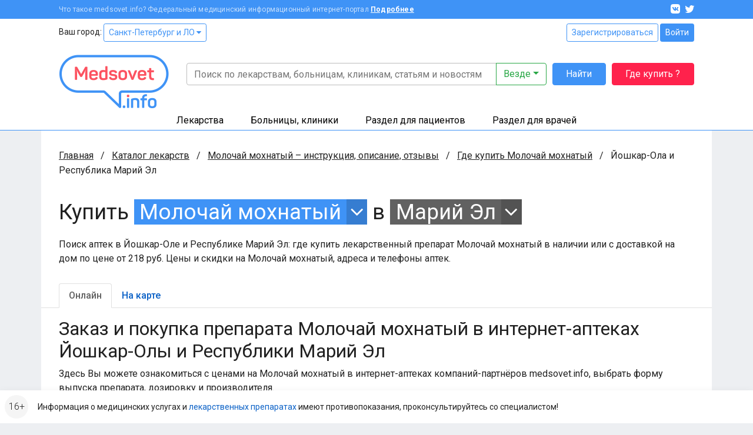

--- FILE ---
content_type: text/html; charset=UTF-8
request_url: https://www.medsovet.info/yoshkar-ola/herb-buy/9542
body_size: 13610
content:
<!DOCTYPE html>
<html lang="ru">
<head>
	<meta charset="utf-8">
	<meta http-equiv="X-UA-Compatible" content="IE=edge">
	<meta name="viewport" content="width=device-width, initial-scale=1, shrink-to-fit=no">
	<meta name="csrf-token" id="csrf" content="jyNxz0WKVyqmWmGFvec4eO1N9HOvoYSXf8Qj2l4X">
	<meta name="theme-color" content="#3f93f6">
	<title>Где купить Молочай мохнатый в аптеках Йошкар-Олы и Республики Марий Эл в интернете онлайн, цена</title>
	<meta property="og:title" content="Где купить Молочай мохнатый в аптеках Йошкар-Олы и Республики Марий Эл в интернете онлайн, цена">
			<meta name="description" content="Поиск аптек в Йошкар-Оле и Республике Марий Эл: где купить лекарственный препарат Молочай мохнатый в наличии или с доставкой на дом по цене от 218 руб. Цены и скидки на Молочай мохнатый, адреса и телефоны аптек.">
		<meta property="og:description" content="Поиск аптек в Йошкар-Оле и Республике Марий Эл: где купить лекарственный препарат Молочай мохнатый в наличии или с доставкой на дом по цене от 218 руб. Цены и скидки на Молочай мохнатый, адреса и телефоны аптек.">
		<meta property="og:image" content="https://clinics.medsovet.info/img/logo.png">
			<meta property="og:url" content="https://www.medsovet.info/yoshkar-ola/herb-buy/9542">
		<meta property="og:type" content="website">
	<meta property="og:site_name" content="Medsovet.info" />
	<meta property="og:locale" content="ru_RU" />
			
	<link rel="preconnect" href="https://mdapp.ru">
	<link rel="preconnect" href="https://www.googletagmanager.com">
	<link rel="preconnect" href="https://www.google-analytics.com">
	<link rel="preconnect" href="https://yastatic.net">
	<link rel="preconnect" href="https://mc.yandex.ru">
	<link rel="preconnect" href="https://an.yandex.ru">
	<link rel="preconnect" href="https://avatars.mds.yandex.net">
    <link rel="preconnect" href="https://fonts.googleapis.com">
    <link rel="preconnect" href="https://fonts.gstatic.com" crossorigin>

	<link rel="icon" type="image/png" href="https://clinics.medsovet.info/storage/favicon-16.png" sizes="16x16">
	<link rel="icon" type="image/png" href="https://clinics.medsovet.info/storage/favicon-32.png" sizes="32x32">
	<link rel="icon" type="image/png" href="https://clinics.medsovet.info/storage/favicon-96.png" sizes="96x96">
	<link rel="icon" type="image/png" href="https://clinics.medsovet.info/storage/favicon-128.png" sizes="128x128">
	<link rel="icon" type="image/png" href="https://clinics.medsovet.info/storage/favicon-192.png" sizes="192x192">
	<link rel="icon" href="https://clinics.medsovet.info/favicon.svg" type="image/svg+xml">

	<link rel="manifest" href="https://www.medsovet.info/manifest.json">

    <link href="https://fonts.googleapis.com/css2?family=Roboto:wght@300;400;500;700&display=swap" rel="stylesheet">
    <link href="https://clinics.medsovet.info/css/app.css?h=faba7b3f1f" rel="stylesheet">
    <link href="https://clinics.medsovet.info/css/app.sm.css?h=bcc1e1250b" rel="stylesheet" media="screen and (min-width: 576px)">
    <link href="https://clinics.medsovet.info/css/app.md.css?h=1fbf3d8347" rel="stylesheet" media="screen and (min-width: 768px)">
    <link href="https://clinics.medsovet.info/css/app.lg.css?h=3289d5ae62" rel="stylesheet" media="screen and (min-width: 992px)">
    <link href="https://clinics.medsovet.info/css/app.xl.css?h=194127782d" rel="stylesheet" media="screen and (min-width: 1200px)">
    <link href="https://clinics.medsovet.info/css/app.xxl.css?h=1233c86603" rel="stylesheet" media="screen and (min-width: 1400px)">
    <link href="https://clinics.medsovet.info/css/app.print.css?h=4c909ef824" rel="stylesheet" media="print">

    <link href="https://clinics.medsovet.info/css/vendor.css?h=f81ceaa940" rel="stylesheet" media="all">
	
	

    
</head>
	<body class="body">
	
	
			<script async src="https://www.googletagmanager.com/gtag/js?id=UA-35951298-1"></script>
<script>
	window.dataLayer = window.dataLayer || [];
	function gtag(){dataLayer.push(arguments);}
	gtag('js', new Date());

    
	gtag('config', 'UA-35951298-1', {"region":2});
    </script>


<script type="text/javascript" >
	window.dataLayer = window.dataLayer || [];
    (function(m,e,t,r,i,k,a){m[i]=m[i]||function(){(m[i].a=m[i].a||[]).push(arguments)};m[i].l=1*new Date();k=e.createElement(t),a=e.getElementsByTagName(t)[0],k.async=1,k.src=r,a.parentNode.insertBefore(k,a)})(window, document, "script", "https://mc.yandex.ru/metrika/tag.js", "ym");ym(8134843, "init", {"clickmap":true,"trackLinks":true,"accurateTrackBounce":true,"ecommerce":true,"params":{"geo":1480},"userParams":[]});
</script>
<noscript><div><img src="https://mc.yandex.ru/watch/8134843" style="position:absolute; left:-9999px;" alt="" /></div></noscript>

	
	
                        


	

    <div class="mheader">
    <div class="mheader__top container">
        <div class="mheader__inner">
            <div class="mheader__logo">
                <a href="https://www.medsovet.info">
                    <svg viewBox="0 0 130 16" width="130" height="16">
                        <path id="logo" d="M13.5.6c.5 0 .7.2.7.7V15c0 .5-.2.7-.7.7h-1.1c-.5 0-.7-.2-.7-.7V8.5c0-1.3.2-2.7.5-4.2H12c-.4 1.2-1 2.5-1.7 3.9l-2.1 3.7c-.2.3-.5.5-.8.5h-.7c-.4 0-.6-.1-.8-.5L3.8 8.1C3.1 7 2.6 5.7 2.2 4.3H2c.3 1.4.4 2.9.4 4.2V15c0 .5-.2.7-.7.7h-1c-.5 0-.7-.2-.7-.7V1.4C0 .9.2.7.7.7h.9c.6 0 .8.1 1 .6L7 9.2l4.4-7.9c.3-.5.4-.6 1-.6h1.1zM16.4 9c0-3 1.7-4.6 4.9-4.6s4.9 1.8 4.9 4.4v1.3c0 .6-.3.9-1 .9h-6.4v.8c0 1.4.9 2.1 2.4 2.1 1.2 0 2-.4 2.5-1.1.3-.5.6-.5 1.1-.3l.7.4c.5.2.6.6.3 1.1-.8 1.4-2.3 2-4.6 2-3.3 0-4.9-1.8-4.9-4.5V9zm7.3-.4c0-1.4-.8-2.2-2.4-2.2-1.6 0-2.5.8-2.5 2.2v.5h4.9v-.5zm4.1.2c0-2.9 1.5-4.4 4.4-4.4.7 0 1.5.1 2.5.3v-4c0-.5.1-.7.6-.7h1.2c.5 0 .7.2.7.7v13.5c0 .7-.2.9-.8 1.2-1.2.4-2.5.7-4 .7-3.1 0-4.6-1.4-4.6-4.3v-3zm6.9-1.9c-.8-.2-1.5-.3-2.1-.3-1.6 0-2.4.7-2.4 2.2v2.8c0 1.4.8 2.1 2.4 2.1.7 0 1.4-.1 1.9-.2.1 0 .2-.1.2-.2V6.9zm9.1-2.5c2.3 0 3.8.8 4.5 2.3.2.4.1.7-.3 1L47 8c-.5.2-.6.1-.9-.3-.4-.7-1.1-1.1-2.3-1.1-1.3 0-2 .4-2 1.1 0 .9.6 1.1 2.5 1.3 2.9.3 4.3 1 4.3 3.4 0 2.1-1.6 3.5-4.6 3.5-2.5 0-4.1-.8-4.7-2.6-.2-.4 0-.7.4-.9l1-.3c.4-.2.7-.1.9.4.3.8 1.1 1.2 2.4 1.2 1.5 0 2.2-.4 2.2-1.2 0-.9-.7-1.2-2.5-1.4-1-.1-1.6-.2-2.4-.5-.4-.1-.7-.3-1-.6-.5-.4-.9-1.3-.9-2.3 0-2 1.5-3.3 4.4-3.3zm6.1 4.2c0-2.6 1.8-4.2 4.9-4.2 3.1 0 4.9 1.6 4.9 4.2v3.1c0 2.6-1.8 4.2-4.9 4.2-3.1 0-4.9-1.6-4.9-4.2V8.6zm7.3 0c0-1.3-.9-2-2.4-2s-2.4.7-2.4 2v3.1c0 1.3.9 2 2.4 2s2.4-.7 2.4-2V8.6zm13.1-3.9c.7 0 .8.1.5.7L67 15.1c-.1.4-.4.6-.9.6h-.7c-.4 0-.7-.2-.9-.6l-3.9-9.6c-.2-.6-.1-.8.5-.8h.9c.8 0 1 .1 1.2.7l2 5.1c.3.8.5 1.7.6 2.1v.2h.1s.3-1.3.6-2.2l1.9-5.1c.2-.5.4-.7 1.2-.7h.7zM71.7 9c0-3 1.7-4.6 4.9-4.6s4.9 1.8 4.9 4.4v1.3c0 .6-.3.9-1 .9h-6.4v.8c0 1.4.9 2.1 2.4 2.1 1.2 0 2-.4 2.5-1.1.3-.5.6-.5 1.1-.3l.7.4c.5.2.6.6.3 1.1-.8 1.4-2.3 2-4.6 2-3.3 0-4.9-1.8-4.9-4.5V9zm7.3-.4c0-1.4-.8-2.2-2.4-2.2-1.6 0-2.5.8-2.5 2.2v.5H79v-.5zm7.2-6.4c.5 0 .7.1.7.6v1.9h2.4c.5 0 .7.1.7.6v1c0 .5-.2.7-.7.7h-2.4v4.3c0 1 .2 1.7.5 2 .3.3 1 .5 1.9.5.5 0 .7.1.7.7v1c0 .5-.2.7-.7.7-1.8.1-3-.3-3.7-.9-.7-.7-1.1-1.9-1.1-3.7V7H83c-.5 0-.6-.2-.6-.7v-1c0-.5.1-.6.6-.6h1.5V2.8c0-.5.2-.6.7-.6h1zm6.6 10.7c1 0 1.4.3 1.4 1.4v.2c0 1-.3 1.4-1.4 1.4h-.1c-1 0-1.4-.3-1.4-1.4v-.2c0-1 .3-1.4 1.4-1.4h.1zM97.7.6c1 0 1.3.3 1.3 1.3v.2c0 1-.3 1.3-1.3 1.3h-.1c-1 0-1.3-.3-1.3-1.3v-.2c0-1 .3-1.3 1.3-1.3h.1zm.5 4.1c.5 0 .7.1.7.6V15c0 .5-.2.7-.7.7H97c-.5 0-.6-.2-.6-.7V5.3c0-.5.1-.6.6-.6h1.2zm8-.3c3 0 4.4 1.5 4.4 4.3V15c0 .5-.2.7-.7.7h-1.2c-.5 0-.6-.2-.6-.7V8.7c0-1.4-.8-2.1-2.3-2.1-.7 0-1.4.1-2 .3-.1 0-.1.1-.1.2V15c0 .5-.1.7-.6.7h-1.2c-.5 0-.7-.2-.7-.7V6.3c0-.7.1-.9.8-1.2 1.3-.5 2.6-.7 4.2-.7zM118.7 0c.5 0 .7.2.7.7v.9c0 .5-.2.7-.7.7-1.8 0-2.4.6-2.4 2.2v.2h2.4c.5 0 .6.1.6.6v1c0 .5-.1.7-.6.7h-2.4v8c0 .5-.1.7-.7.7h-1.1c-.5 0-.7-.2-.7-.7V7h-1.3c-.5 0-.6-.2-.6-.7v-1c0-.5.1-.6.6-.6h1.3v-.2c0-2.9 1.5-4.4 4.6-4.5h.3zm1.6 8.6c0-2.6 1.8-4.2 4.9-4.2 3.1 0 4.9 1.6 4.9 4.2v3.1c0 2.6-1.8 4.2-4.9 4.2-3.1 0-4.9-1.6-4.9-4.2V8.6zm7.2 0c0-1.3-.9-2-2.4-2s-2.4.7-2.4 2v3.1c0 1.3.9 2 2.4 2s2.4-.7 2.4-2V8.6z"/>
                    </svg>
                </a>
            </div>
            <div class="mheader__category"></div>
            <div class="mheader__burger">
                
                <button  data-toggle="modal" data-target="#mobile_nav"><i></i></button>
            </div>
        </div>
    </div>
    <div class="header-mobile-search container">
        <form autocomplete="off" action="https://www.medsovet.info/globalsearch" method="get" id="mobile_search" enctype="text/plain">
            <input type="search" name="query" class="header-mobile-search_input" placeholder="Поиск по сайту" value="" id="mobileSearchFocus">
            <button type="submit"></button>
        </form>

    </div>
    <div class="header-mobile-search_result"></div>

</div>

<div class="modal fade right" tabindex="-1" role="dialog" aria-hidden="true" id="mobile_nav">
	<div class="modal-dialog" role="document">
		<div class="modal-content rounded-0 border-0">
			<div class="modal-header align-items-center">
				<a href="//www.medsovet.info"><div class="mlogo m-0"></div></a>
				<button type="button" class="close p-2" data-dismiss="modal" aria-label="Close">
					<i class="icon icon-x icon-x1"></i>
				</button>
			</div>
			<div class="modal-header">
				<div class="flex-grow-1">
											<div class="form-row">
							<div class="col"><a href="https://www.medsovet.info/login" class="btn btn-outline-blue btn-sm btn-block">Войти</a></div>
							<div class="col"><a href="https://www.medsovet.info/registration" class="btn btn-outline-blue btn-sm btn-block">Регистрация</a></div>
						</div>
														</div>
			</div>
			<div class="modal-body">

				<ul class="nav-tree mb-3" role="navigation">
					<li>
						<a href="#mob_hn_herb" class="nav-tree__collapse collapsed" role="button" data-toggle="collapse" aria-expanded="false" aria-controls="mob_hn_herb">Лекарства</a>
						<ul class="collapse" id="mob_hn_herb">
							<li><a class="nav-tree__link" href="https://www.medsovet.info/herb_list" rel="nofollow">Поиск лекарств</a></li>
							<li><a class="nav-tree__link" href="https://www.medsovet.info/spb/herb-buy">Купить лекарства</a></li>
							<li><a class="nav-tree__link" href="https://www.medsovet.info/herb_list/biologicheski-aktivnyye-dobavki">Бады</a></li>
							<li><a class="nav-tree__link" href="https://www.medsovet.info/herb_list/fitopreparaty">Фитопрепараты</a></li>
							<li><a class="nav-tree__link" href="https://www.medsovet.info/herb_list/other-items">Прочие товары</a></li>
						</ul>
					</li>
					<li>
						<a href="#mob_hn_clinics" class="nav-tree__collapse collapsed" role="button" data-toggle="collapse" aria-expanded="false" aria-controls="mob_hn_clinics">Больницы, клиники</a>
						<ul class="collapse" id="mob_hn_clinics">
							<li><a class="nav-tree__link" href="https://clinics.medsovet.info/spb" rel="nofollow">Главная страница раздела</a></li>
							<li><a class="nav-tree__link" href="https://clinics.medsovet.info">Все регионы</a></li>
							<li><a class="nav-tree__link" href="https://clinics.medsovet.info/akcii-klinik">Акции клиник</a></li>
							<li><a class="nav-tree__link" rel="nofollow" href="https://clinics.medsovet.info/spb/map">Клиники на карте</a></li>
							<li><a class="nav-tree__link" href="https://www.medsovet.info/3d">3D-туры</a></li>
							
						</ul>
					</li>
					<li>
						<a class="nav-tree__collapse collapsed" href="#mob_hn_patients" role="button" data-toggle="collapse" aria-expanded="false" aria-controls="mob_hn_patients">Раздел для пациентов</a>
						<ul class="collapse" id="mob_hn_patients">
							<li><a class="nav-tree__link" href="https://www.medsovet.info/patientspage" rel="nofollow">Главная страница раздела</a></li>
							<li><a class="nav-tree__link" href="https://www.medsovet.info/doctor_list">Врачи</a></li>
							<li><a class="nav-tree__link" href="https://www.medsovet.info/forum/board_159">Консультации</a></li>
							<li><a class="nav-tree__link" href="https://www.medsovet.info/sickness_list">Болезни</a></li>
							<li><a class="nav-tree__link" href="https://www.medsovet.info/news">Новости</a></li>
							<li><a class="nav-tree__link" href="https://www.medsovet.info/articles">Статьи</a></li>
							<li><a class="nav-tree__link" href="https://www.medsovet.info/forum">Форум</a></li>
						</ul>
					</li>
					<li>
						<a class="nav-tree__collapse collapsed" href="#mob_hn_doc" role="button" data-toggle="collapse" aria-expanded="false" aria-controls="mob_hn_doc">Раздел для врачей</a>
						<ul class="collapse" id="mob_hn_doc">
							<li><a class="nav-tree__link" href="https://www.medsovet.info/doctorspage" rel="nofollow">Главная страница раздела</a></li>
							<li><a class="nav-tree__link" href="https://www.medsovet.info/obuchenie">Обучение</a></li>
							<li><a class="nav-tree__link" href="https://www.medsovet.info/conference">Календарь конференций</a></li>
							<li><a class="nav-tree__link" href="https://www.medsovet.info/auth/login" rel="nofollow">Личный кабинет</a></li>
							<li><a class="nav-tree__link" href="https://www.medsovet.info/herb_list" rel="nofollow">Лекарства и МНН</a></li>
							<li><a class="nav-tree__link" href="https://www.medsovet.info/sickness_list" rel="nofollow">МКБ-10</a></li>
							<li><a class="nav-tree__link" href="https://www.medsovet.info/news/doctors" title="Новости для врачей">Новости</a></li>
							<li><a class="nav-tree__link" href="https://www.medsovet.info/articles/doctors" title="Статьи для врачей">Статьи</a></li>
							<li><a class="nav-tree__link" href="https://www.medsovet.info/rabota">Работа</a></li>
							<li><a class="nav-tree__link" href="https://www.medsovet.info/association_list">Ассоциации</a></li>
							<li><a class="nav-tree__link" href="https://www.medsovet.info/forum/board_65575" rel="nofollow">Закрытый форум</a></li>
						</ul>
					</li>
						
				</ul>

				<div class="alert alert-light small"> Информация о медицинских услугах и <a href="https://www.medsovet.info/herb_list" rel="nofollow">лекарственных препаратах</a> имеют <a href="https://www.medsovet.info/herb_list" rel="nofollow">противопоказания, проконсультируйтесь со специалистом!</a> </div>

				<div class="p-3 text-white bg-pink rounded d-flex flex-column justify-content-center">
					
					
					
					
					<b class="text-uppercase text-center pb-2">ГДЕ КУПИТЬ ЛЕКАРСТВО?</b>
					<a href="https://www.medsovet.info/herb-buy" class="btn btn-outline-while"
					   onclick="yaCounter8134843.params({ btn: { header_herb_buy:'mob'}})">Узнать подробнее</a>

				</div>

			</div>
		</div>
	</div>
	
</div><div class="modal fade" tabindex="-1" role="dialog" aria-hidden="true" id="mobileSearch">
	<div class="modal-dialog" role="document">
		<div class="modal-content rounded-0 border-0">
            <div class="modal-header align-items-center">
                <span class="modal-title font-weight-bold text-uppercase h5">Поиск по сайту</span>
                <button type="button" class="close p-2" data-dismiss="modal" aria-label="Close">
                    <i class="icon icon-x icon-x1"></i>
                </button>
            </div>
            <form autocomplete="off" action="https://www.medsovet.info/globalsearch" method="get" enctype="text/plain" class="modal-header position-sticky bg-white" style="top: 0; z-index: 1">
                <input type="hidden" name="_token" value="jyNxz0WKVyqmWmGFvec4eO1N9HOvoYSXf8Qj2l4X">                <input type="search" name="query" class="form-control" placeholder="Поиск по сайту" id="mobileSearchInput">
            </form>
			<div class="modal-body mobile-search-result"></div>
		</div>
	</div>
</div>
<header class="header">
    <div class="topbar">
        <div class="container">
            <div class="topbar__inn">
                <div class="topbar__text">
                    <span>Что такое medsovet.info? Федеральный медицинский информационный интернет-портал</span> <a href="https://www.medsovet.info/about">Подробнее</a>
                </div>
                <div class="topbar__soc">
                    <a href="https://vk.com/medsovet"><i class="icon-vk"></i></a>
                    
                    <a href="https://instagram.com/Medsovet.info"><i class="icon-twitter"></i></a>
                </div>
            </div>
        </div>
    </div>
    <div class="header__inn">
        <div class="container header__top--container">
            <div class="header__top row">
                <div class="col">
                    Ваш город: <a class="btn btn-sm btn-outline-primary" id="change_city" href="#">Санкт-Петербург и ЛО
 <i class="fa fa-caret-down"></i></a>
                </div>
                <div class="col-auto">
                    						<div class="">
							<a href="https://www.medsovet.info/registration" class="btn btn-sm btn-outline-primary">Зарегистрироваться</a>
							<a href="https://www.medsovet.info/login" class="btn btn-sm btn-primary">Войти</a>
						</div>

                                    </div>
            </div>
            <div class="header__bottom">
                <div class="header__logo">
                    <a href="https://www.medsovet.info">
                        <div class="logo"> <img src="https://clinics.medsovet.info/img/logo.png"> </div>
                    </a>
                </div>
                <div class="header__main">
                    <div class="header__search" id="global-search">
                        <div class="header__search-input">
                            <form action="https://www.medsovet.info/globalsearch" method="get" class="position-relative" id="global_search" enctype="text/plain">
                                <div class="input-group">
                                    <input type="text" class="form-control" name="query" autocomplete="off" placeholder="Поиск по лекарствам, больницам, клиникам, статьям и новостям" value="">

                                    <div class="input-group-append">
                                        <button type="button" class="btn btn-outline-success dropdown-toggle" data-toggle="dropdown" aria-haspopup="true" aria-expanded="false">
                                            Везде
                                        </button>
                                        <div class="dropdown-menu dropdown-menu-right p-3">
                                            <div class="custom-controls-stacked">

                                                                                                    <div class="custom-control custom-radio">
                                                        <input type="radio" id="search_type_0" name="type" class="custom-control-input" value="0" checked>
                                                        <label class="custom-control-label" for="search_type_0">Везде</label>
                                                    </div>
                                                                                                    <div class="custom-control custom-radio">
                                                        <input type="radio" id="search_type_1" name="type" class="custom-control-input" value="1" >
                                                        <label class="custom-control-label" for="search_type_1">По мед. учреждениям</label>
                                                    </div>
                                                                                                    <div class="custom-control custom-radio">
                                                        <input type="radio" id="search_type_2" name="type" class="custom-control-input" value="2" >
                                                        <label class="custom-control-label" for="search_type_2">По МНН</label>
                                                    </div>
                                                                                                    <div class="custom-control custom-radio">
                                                        <input type="radio" id="search_type_3" name="type" class="custom-control-input" value="3" >
                                                        <label class="custom-control-label" for="search_type_3">По лекарствам</label>
                                                    </div>
                                                                                                    <div class="custom-control custom-radio">
                                                        <input type="radio" id="search_type_4" name="type" class="custom-control-input" value="4" >
                                                        <label class="custom-control-label" for="search_type_4">По новостям</label>
                                                    </div>
                                                                                                    <div class="custom-control custom-radio">
                                                        <input type="radio" id="search_type_5" name="type" class="custom-control-input" value="5" >
                                                        <label class="custom-control-label" for="search_type_5">По статьям</label>
                                                    </div>
                                                                                                    <div class="custom-control custom-radio">
                                                        <input type="radio" id="search_type_6" name="type" class="custom-control-input" value="6" >
                                                        <label class="custom-control-label" for="search_type_6">По болезням</label>
                                                    </div>
                                                                                                    <div class="custom-control custom-radio">
                                                        <input type="radio" id="search_type_7" name="type" class="custom-control-input" value="7" >
                                                        <label class="custom-control-label" for="search_type_7">По врачам</label>
                                                    </div>
                                                                                                    <div class="custom-control custom-radio">
                                                        <input type="radio" id="search_type_9" name="type" class="custom-control-input" value="9" >
                                                        <label class="custom-control-label" for="search_type_9">По форуму</label>
                                                    </div>
                                                                                            </div>
                                        </div>
                                    </div>
                                </div>
                                <div class="position-relative">
                                    <div class="header__search-result shadow">

                                    </div>
                                </div>
                            </form>
                        </div>
                        <div class="header__search-btn">
                            <button class="btn btn-primary" type="submit" form="global_search">Найти</button>
                        </div>
                        <div class="header__search-btn hidden-md">
                            
                               
                                
                            <a href="https://www.medsovet.info/herb-buy" onclick="yaCounter8134843.params({ btn: { header_herb_buy:'mob'}})" class="btn btn-red">Где купить ?</a>
                        </div>
                    </div>
                    
                </div>
            </div>
        </div>
        <div class="header__catalog">
            <div class="catalog">
                <div class="container">
                    <ul>
                        <li class="catalog__herb" data="ms-herb">
                            <div data="herb" class="catalog__block">
                                <a href="https://www.medsovet.info/herb_list">Лекарства</a>
                            </div>
                            <div class="catalog__sub">
                                <div class="catalog__sub-inn">
                                    <div class="row">
                                        <div class="catalog__dib col-12 col-xl-6">
                                            <ul class="catalog__listill">
                                                <li>
                                                    <a href="https://www.medsovet.info/herb_list" rel="nofollow">
                                                        <div class="catalog__listill-icon"> <span class="picon picon-pills"></span> </div>
                                                        <div class="catalog__listill-text">Поиск по лекарствам</div>
                                                    </a>
                                                </li>
                                                <li>
                                                    <a href="https://www.medsovet.info/herb_list#mnn">
                                                        <div class="catalog__listill-icon"> <span class="picon picon-loupe"></span> </div>
                                                        <div class="catalog__listill-text">Поиск по МНН</div>
                                                    </a>
                                                </li>
                                                <li>
                                                    <a href="https://www.medsovet.info/spb/herb-buy" rel="nofollow">
                                                        <div class="catalog__listill-icon"> <span class="picon picon-location"></span> </div>
                                                        <div class="catalog__listill-text">Найти аптеку</div>
                                                    </a>
                                                </li>
                                            </ul>
                                        </div>
                                        <div class="col-12 col-xl-6">
                                            <div class="catalog__list">
                                                <ul>
                                                    <li><a href="https://www.medsovet.info/herb_list" rel="nofollow">Главная страница раздела</a></li>
                                                    <li><a href="https://www.medsovet.info/herb_list" rel="nofollow">Мед. оборудование</a></li>
                                                    <li><a href="https://www.medsovet.info/herb_list/biologicheski-aktivnyye-dobavki">Бады</a></li>
                                                </ul>
                                                <ul>
                                                    <li><a href="https://www.medsovet.info/herb_list/fitopreparaty">Фитопрепараты</a></li>
                                                    <li><a href="https://www.medsovet.info/herb_list/other-items">Прочие товары</a></li>
                                                </ul>
                                            </div>
                                        </div>
                                    </div>
                                </div>
                            </div>
                        </li>
                        <li class="catalog__hosp " data="ms-hosp">
                            <div data="hosp" class="catalog__block"><a href="https://clinics.medsovet.info/spb">Больницы, клиники</a> </div>
                            <div class="catalog__sub">
                                <div class="catalog__sub-inn">
                                    <div class="row">
                                        <div class="catalog__dib col-12 col-xl-6">
                                            <ul class="catalog__listill">
                                                <li>
                                                    <a href="https://www.medsovet.info/stock">
                                                        <div class="catalog__listill-icon"> <span class="picon picon-gift"></span> </div>
                                                        <div class="catalog__listill-text">Акции клиник</div>
                                                    </a>
                                                </li>
                                                <li>
                                                    <a href="https://clinics.medsovet.info/spb/map" rel="nofollow">
                                                        <div class="catalog__listill-icon"> <span class="picon picon-location"></span> </div>
                                                        <div class="catalog__listill-text">Клиники на карте</div>
                                                    </a>
                                                </li>
                                                <li>
                                                    <a href="https://www.medsovet.info/3d">
                                                        <div class="catalog__listill-icon"> <span class="picon picon-d360"></span> </div>
                                                        <div class="catalog__listill-text">3D-туры</div>
                                                    </a>
                                                </li>
                                            </ul>
                                        </div>
                                        <div class="col-12 col-xl-6">
                                            <div class="catalog__list">
                                                <ul>
                                                    <li><a href="https://clinics.medsovet.info/spb" rel="nofollow">Главная страница раздела</a></li>
                                                    <li><a href="https://clinics.medsovet.info/spb/rodilnye_doma">Родильные дома</a> </li>
                                                    <li><a href="https://clinics.medsovet.info/spb/zhenskie_konsultacii">Женские
                                                            консультации</a></li>
                                                </ul>
                                                <ul>
                                                    <li><a href="https://clinics.medsovet.info/spb/bolnicy">Больницы</a></li>
                                                    <li><a href="https://clinics.medsovet.info/spb/polikliniki">Поликлиники</a></li>
                                                    <li><a href="https://clinics.medsovet.info/spb/stomatologii">Стоматологии</a></li>
                                                </ul>
                                                <ul>
                                                    <li><a href="https://clinics.medsovet.info">Все регионы</a></li>
                                                    
                                                </ul>
                                            </div>
                                        </div>
                                    </div>
                                </div>
                            </div>
                        </li>
                        <li class="catalog__pati" data="ms-pati">
                            <div data="pati" class="catalog__block"><a href="https://www.medsovet.info/patientspage">Раздел для пациентов</a> </div>
                            <div class="catalog__sub">
                                <div class="catalog__sub-inn">
                                    <div class="row">
                                        <div class="catalog__dib col-12 col-xl-6">
                                            <ul class="catalog__listill">
                                                
                                                <li>
                                                    <a href="https://www.medsovet.info/doctor_list">
                                                        <div class="catalog__listill-icon"> <span class="picon picon-doctor"></span> </div>
                                                        <div class="catalog__listill-text">Врачи</div>
                                                    </a>
                                                </li>
                                                <li>
                                                    <a href="https://www.medsovet.info/forum/board_159">
                                                        <div class="catalog__listill-icon"> <span class="picon picon-comment"></span> </div>
                                                        <div class="catalog__listill-text">Консультации</div>
                                                    </a>
                                                </li>
                                            </ul>
                                        </div>
                                        <div class="col-12 col-xl-6">
                                            <div class="catalog__list">
                                                <ul>
                                                    <li><a href="https://www.medsovet.info/patientspage" rel="nofollow">Главная страница раздела</a></li>
                                                    <li><a href="https://www.medsovet.info/3d" rel="nofollow">3D туры</a></li>
                                                    <li><a href="https://www.medsovet.info/sickness_list">Болезни</a></li>
                                                </ul>
                                                <ul>
                                                    <li><a href="https://www.medsovet.info/news">Новости</a></li>
                                                    <li><a href="https://www.medsovet.info/articles">Статьи</a></li>
                                                    <li><a href="https://www.medsovet.info/forum">Форум</a></li>
                                                </ul>
                                                <ul>
                                                    <li><a href="https://clinics.medsovet.info/akcii-klinik" rel="nofollow">Акции</a></li>
                                                </ul>
                                            </div>
                                        </div>
                                    </div>
                                </div>
                            </div>
                        </li>
                        <li class="catalog__doct" data="ms-doct">
                            <div data="doct" class="catalog__block"><a href="https://www.medsovet.info/doctorspage">Раздел для врачей</a> </div>
                            <div class="catalog__sub">
                                <div class="catalog__sub-inn">
                                    <div class="row">
                                        <div class="catalog__dib col-12 col-xl-6">
                                            <ul class="catalog__listill">
                                                <li>
                                                    <a href="https://www.medsovet.info/obuchenie">
                                                        <div class="catalog__listill-icon"> <span class="picon picon-education"></span> </div>
                                                        <div class="catalog__listill-text">Обучение</div>
                                                    </a>
                                                </li>
                                                <li>
                                                    <a href="https://www.medsovet.info/conference">
                                                        <div class="catalog__listill-icon"> <span class="picon picon-calendar"></span> </div>
                                                        <div class="catalog__listill-text">Календарь конференций</div>
                                                    </a>
                                                </li>
                                                <li>
                                                    <a href="https://www.medsovet.info/auth/login" rel="nofollow">
                                                        <div class="catalog__listill-icon"> <span class="picon picon-in"></span> </div>
                                                        <div class="catalog__listill-text">Личный кабинет</div>
                                                    </a>
                                                </li>
                                            </ul>
                                        </div>
                                        <div class="col-12 col-xl-6">
                                            <div class="catalog__list">
                                                <ul>
                                                    <li><a href="https://www.medsovet.info/doctorspage" rel="nofollow">Главная страница раздела</a></li>
                                                    <li><a href="https://www.medsovet.info/herb_list" rel="nofollow">Лекарства и МНН</a></li>
                                                    <li><a href="https://www.medsovet.info/sickness_list" rel="nofollow">МКБ-10</a></li>
                                                </ul>
                                                <ul>
                                                    <li><a href="https://www.medsovet.info/news/doctors" title="Новости для врачей">Новости</a></li>
                                                    <li><a href="https://www.medsovet.info/articles/doctors" title="Статьи для врачей">Статьи</a></li>
                                                    <li><a href="https://www.medsovet.info/rabota">Работа</a></li>
                                                </ul>
                                                <ul>
                                                    <li><a href="https://www.medsovet.info/association_list">Ассоциации</a></li>
                                                    <li><a href="https://www.medsovet.info/forum/board_65575" rel="nofollow">Закрытый форум</a></li>
                                                </ul>
                                            </div>
                                        </div>
                                    </div>
                                </div>
                            </div>
                        </li>
                    </ul>
                </div>
            </div>
        </div>
    </div>
</header>
                    <div class="main">
            <div class="container bg-white">
                <div class="coll__content">
                        <div class="coll__content--left">
    
                <ul class="breadcrumbs" itemscope itemtype="http://schema.org/BreadcrumbList">
						<li class="breadcrumbs__item" itemprop="itemListElement" itemscope itemtype="http://schema.org/ListItem">
				<a href="https://www.medsovet.info" class="breadcrumbs__link" itemprop="item" title="Главная">Главная</a>
				<meta itemprop="name" content="Главная" />
				<meta itemprop="position" content="1" />
			</li>
								<li class="breadcrumbs__item" itemprop="itemListElement" itemscope itemtype="http://schema.org/ListItem">
				<a href="https://www.medsovet.info/herb_list" class="breadcrumbs__link" itemprop="item" title="Каталог лекарств">Каталог лекарств</a>
				<meta itemprop="name" content="Каталог лекарств" />
				<meta itemprop="position" content="2" />
			</li>
								<li class="breadcrumbs__item" itemprop="itemListElement" itemscope itemtype="http://schema.org/ListItem">
				<a href="https://www.medsovet.info/herb/9542" class="breadcrumbs__link" itemprop="item" title="Молочай мохнатый – инструкция, описание, отзывы">Молочай мохнатый – инструкция, описание, отзывы</a>
				<meta itemprop="name" content="Молочай мохнатый – инструкция, описание, отзывы" />
				<meta itemprop="position" content="3" />
			</li>
								<li class="breadcrumbs__item" itemprop="itemListElement" itemscope itemtype="http://schema.org/ListItem">
				<a href="https://www.medsovet.info/herb-buy/9542" class="breadcrumbs__link" itemprop="item" title="Где купить Молочай мохнатый">Где купить Молочай мохнатый</a>
				<meta itemprop="name" content="Где купить Молочай мохнатый" />
				<meta itemprop="position" content="4" />
			</li>
								<li class="breadcrumbs__item">
				<span class="breadcrumbs__current" title="Йошкар-Ола и Республика Марий Эл">Йошкар-Ола и Республика Марий Эл</span>
			</li>
			</ul>
    <div class="page-header">
        <h1 style="line-height: 1.5;" class="display-4">Купить <span class="d-inline bg-primary herb-buy-select-btn"
                                                                     role="button" data-toggle="modal"
                                                                     data-target="#modal_search_herb_buy">Молочай мохнатый<i></i></span>
            в <span class="d-inline bg-secondary herb-buy-select-btn" role="button" data-toggle="modal"
                    data-target="#modal_region_herb_buy" aria-haspopup="true" aria-expanded="false">Марий Эл<i></i></span>
        </h1>
        <p class="d-none d-sm-block">Поиск аптек в Йошкар-Оле и Республике Марий Эл: где купить лекарственный препарат Молочай мохнатый в наличии или с доставкой на дом по цене от 218 руб. Цены и скидки на Молочай мохнатый, адреса и телефоны аптек.</p>
    </div>

    <div class="modal fade" id="modal_search_herb_buy" tabindex="-1" role="dialog" aria-hidden="true">
        <div class="modal-dialog modal-dialog-scrollable" role="document">
            <div class="modal-content position-relative">
                <div class="modal-header align-items-center">
                    <h5 class="modal-title font-weight-normal" id="exampleModalLabel">Поиск лекарств</h5>
                    <button type="button" class="close" data-dismiss="modal" aria-label="Close">
                        <span class="btn-close"></span>
                    </button>
                </div>
                <div class="modal-body p-0">
                    <form onsubmit="return false" class="list-group list-group-flush"
                          action="https://www.medsovet.info/herb-buy/search_herb">
                        <div class="list-group-item position-sticky" style="top: 0; z-index: 1">
                            <input type="search" name="query" class="form-control" autocomplete="off"
                                   id="input_search_herb"
                                   placeholder="Введите название лекарства...">
                        </div>
                        <div class="list-group-item text-center" id="input_search_herb_spinner" style="display: none">
                            <div class="spinner-border text-primary" role="status"></div>
                        </div>
                    </form>
                </div>
            </div>
        </div>
    </div>

    <div class="modal fade" id="modal_region_herb_buy" tabindex="-1" role="dialog" aria-hidden="true">
        <div class="modal-dialog modal-dialog-scrollable" role="document">
            <div class="modal-content position-relative">
                <div class="modal-header align-items-center">
                    <h5 class="modal-title font-weight-normal" id="exampleModalLabel">Выбор региона</h5>
                    <button type="button" class="close" data-dismiss="modal" aria-label="Close">
                        <span class="btn-close"></span>
                    </button>
                </div>
                <div class="modal-body p-0">
                    <div class="list-group list-group-flush">
                                                                                    <a class="list-group-item list-group-item-action"
                                   href="https://www.medsovet.info/msk/herb-buy/9542">Москва и МО
</a>
                                                                                                                <a class="list-group-item list-group-item-action"
                                   href="https://www.medsovet.info/spb/herb-buy/9542">Санкт-Петербург и ЛО
</a>
                                                                                                                <a class="list-group-item list-group-item-action"
                                   href="https://www.medsovet.info/maykop/herb-buy/9542">Адыгея
</a>
                                                                                                                <a class="list-group-item list-group-item-action"
                                   href="https://www.medsovet.info/gorno-altaysk/herb-buy/9542">Алтай
</a>
                                                                                                                <a class="list-group-item list-group-item-action"
                                   href="https://www.medsovet.info/blagoveschensk/herb-buy/9542">Амурская область
</a>
                                                                                                                <a class="list-group-item list-group-item-action"
                                   href="https://www.medsovet.info/arhangelsk/herb-buy/9542">Архангельск и обл.
</a>
                                                                                                                <a class="list-group-item list-group-item-action"
                                   href="https://www.medsovet.info/astrahan/herb-buy/9542">Астрахань и обл.
</a>
                                                                                                                <a class="list-group-item list-group-item-action"
                                   href="https://www.medsovet.info/barnaul/herb-buy/9542">Барнаул и Алтайский край
</a>
                                                                                                                <a class="list-group-item list-group-item-action"
                                   href="https://www.medsovet.info/belgorod/herb-buy/9542">Белгород и обл.
</a>
                                                                                                                <a class="list-group-item list-group-item-action"
                                   href="https://www.medsovet.info/bryansk/herb-buy/9542">Брянск и  обл.
</a>
                                                                                                                <a class="list-group-item list-group-item-action"
                                   href="https://www.medsovet.info/ulan-ude/herb-buy/9542">Бурятия
</a>
                                                                                                                <a class="list-group-item list-group-item-action"
                                   href="https://www.medsovet.info/vladivostok/herb-buy/9542">Владивосток и Приморский край
</a>
                                                                                                                <a class="list-group-item list-group-item-action"
                                   href="https://www.medsovet.info/vladimir/herb-buy/9542">Владимир и обл.
</a>
                                                                                                                <a class="list-group-item list-group-item-action"
                                   href="https://www.medsovet.info/volgograd/herb-buy/9542">Волгоград и обл.
</a>
                                                                                                                <a class="list-group-item list-group-item-action"
                                   href="https://www.medsovet.info/vologda/herb-buy/9542">Вологда и обл.</a>
                                                                                                                <a class="list-group-item list-group-item-action"
                                   href="https://www.medsovet.info/voronej/herb-buy/9542">Воронеж и обл.
</a>
                                                                                                                <a class="list-group-item list-group-item-action"
                                   href="https://www.medsovet.info/birobidjan/herb-buy/9542">Еврейская АО
</a>
                                                                                                                <a class="list-group-item list-group-item-action"
                                   href="https://www.medsovet.info/ekaterinburg/herb-buy/9542">Екатеринбург и обл.
</a>
                                                                                                                <a class="list-group-item list-group-item-action"
                                   href="https://www.medsovet.info/chita/herb-buy/9542">Забайкальский край
</a>
                                                                                                                <a class="list-group-item list-group-item-action"
                                   href="https://www.medsovet.info/ivanovo/herb-buy/9542">Иваново и обл.
</a>
                                                                                                                <a class="list-group-item list-group-item-action"
                                   href="https://www.medsovet.info/magas/herb-buy/9542">Ингушетия
</a>
                                                                                                                <a class="list-group-item list-group-item-action"
                                   href="https://www.medsovet.info/irkutsk/herb-buy/9542">Иркутск и обл.
</a>
                                                                                                                <a class="list-group-item list-group-item-action"
                                   href="https://www.medsovet.info/nalchik/herb-buy/9542">Кабардино-Балкария
</a>
                                                                                                                <a class="list-group-item list-group-item-action"
                                   href="https://www.medsovet.info/kazan/herb-buy/9542">Казань и Татарстан
</a>
                                                                                                                <a class="list-group-item list-group-item-action"
                                   href="https://www.medsovet.info/kaliningrad/herb-buy/9542">Калининград и обл.
</a>
                                                                                                                <a class="list-group-item list-group-item-action"
                                   href="https://www.medsovet.info/elista/herb-buy/9542">Калмыкия
</a>
                                                                                                                <a class="list-group-item list-group-item-action"
                                   href="https://www.medsovet.info/kaluga/herb-buy/9542">Калуга и обл.
</a>
                                                                                                                <a class="list-group-item list-group-item-action"
                                   href="https://www.medsovet.info/petropavlovsk-kamchatskiy/herb-buy/9542">Камчатский край
</a>
                                                                                                                <a class="list-group-item list-group-item-action"
                                   href="https://www.medsovet.info/cherkessk/herb-buy/9542">Карачаево-Черкессия
</a>
                                                                                                                <a class="list-group-item list-group-item-action"
                                   href="https://www.medsovet.info/kemerovo/herb-buy/9542">Кемерово и область
</a>
                                                                                                                <a class="list-group-item list-group-item-action"
                                   href="https://www.medsovet.info/kirov/herb-buy/9542">Киров и обл.
</a>
                                                                                                                <a class="list-group-item list-group-item-action"
                                   href="https://www.medsovet.info/kostroma/herb-buy/9542">Кострома и  обл.
</a>
                                                                                                                <a class="list-group-item list-group-item-action"
                                   href="https://www.medsovet.info/krasnodar/herb-buy/9542">Краснодарский край
</a>
                                                                                                                <a class="list-group-item list-group-item-action"
                                   href="https://www.medsovet.info/krasnoyarsk/herb-buy/9542">Красноярский край
</a>
                                                                                                                <a class="list-group-item list-group-item-action"
                                   href="https://www.medsovet.info/kurgan/herb-buy/9542">Курган и обл.
</a>
                                                                                                                <a class="list-group-item list-group-item-action"
                                   href="https://www.medsovet.info/kursk/herb-buy/9542">Курск и обл.
</a>
                                                                                                                <a class="list-group-item list-group-item-action"
                                   href="https://www.medsovet.info/lipetsk/herb-buy/9542">Липецк и обл.
</a>
                                                                                                                <a class="list-group-item list-group-item-action"
                                   href="https://www.medsovet.info/magadan/herb-buy/9542">Магадан и обл.
</a>
                                                                                                                <b class="list-group-item text-pink">Марий Эл
</b>
                                                                                                                <a class="list-group-item list-group-item-action"
                                   href="https://www.medsovet.info/murmansk/herb-buy/9542">Мурманск и обл.
</a>
                                                                                                                <a class="list-group-item list-group-item-action"
                                   href="https://www.medsovet.info/naryan-mar/herb-buy/9542">Ненецкий АО</a>
                                                                                                                <a class="list-group-item list-group-item-action"
                                   href="https://www.medsovet.info/nijniy-novgorod/herb-buy/9542">Нижний Новгород и обл.
</a>
                                                                                                                <a class="list-group-item list-group-item-action"
                                   href="https://www.medsovet.info/velikiy-novgorod/herb-buy/9542">Новгород и обл.
</a>
                                                                                                                <a class="list-group-item list-group-item-action"
                                   href="https://www.medsovet.info/novosibirsk/herb-buy/9542">Новосибирск и обл.
</a>
                                                                                                                <a class="list-group-item list-group-item-action"
                                   href="https://www.medsovet.info/omsk/herb-buy/9542">Омск и обл.
</a>
                                                                                                                <a class="list-group-item list-group-item-action"
                                   href="https://www.medsovet.info/orel/herb-buy/9542">Орел и обл.
</a>
                                                                                                                <a class="list-group-item list-group-item-action"
                                   href="https://www.medsovet.info/orenburg/herb-buy/9542">Оренбург и обл.
</a>
                                                                                                                <a class="list-group-item list-group-item-action"
                                   href="https://www.medsovet.info/penza/herb-buy/9542">Пенза и обл.
</a>
                                                                                                                <a class="list-group-item list-group-item-action"
                                   href="https://www.medsovet.info/perm/herb-buy/9542">Пермский край
</a>
                                                                                                                <a class="list-group-item list-group-item-action"
                                   href="https://www.medsovet.info/pskov/herb-buy/9542">Псков и обл.
</a>
                                                                                                                <a class="list-group-item list-group-item-action"
                                   href="https://www.medsovet.info/mahachkala/herb-buy/9542">Республика Дагестан
</a>
                                                                                                                <a class="list-group-item list-group-item-action"
                                   href="https://www.medsovet.info/petrozavodsk/herb-buy/9542">Республика Карелия
</a>
                                                                                                                <a class="list-group-item list-group-item-action"
                                   href="https://www.medsovet.info/syiktyivkar/herb-buy/9542">Республика Коми
</a>
                                                                                                                <a class="list-group-item list-group-item-action"
                                   href="https://www.medsovet.info/simferopol/herb-buy/9542">Республика Крым</a>
                                                                                                                <a class="list-group-item list-group-item-action"
                                   href="https://www.medsovet.info/saransk/herb-buy/9542">Республика Мордовия
</a>
                                                                                                                <a class="list-group-item list-group-item-action"
                                   href="https://www.medsovet.info/groznyiy/herb-buy/9542">Республика Чечня
</a>
                                                                                                                <a class="list-group-item list-group-item-action"
                                   href="https://www.medsovet.info/cheboksaryi/herb-buy/9542">Республика Чувашия
</a>
                                                                                                                <a class="list-group-item list-group-item-action"
                                   href="https://www.medsovet.info/rostov-na-donu/herb-buy/9542">Ростов-на-Дону и обл.
</a>
                                                                                                                <a class="list-group-item list-group-item-action"
                                   href="https://www.medsovet.info/ryazan/herb-buy/9542">Рязань и обл.
</a>
                                                                                                                <a class="list-group-item list-group-item-action"
                                   href="https://www.medsovet.info/samara/herb-buy/9542">Самара и обл.
</a>
                                                                                                                <a class="list-group-item list-group-item-action"
                                   href="https://www.medsovet.info/saratov/herb-buy/9542">Саратов и обл.
</a>
                                                                                                                <a class="list-group-item list-group-item-action"
                                   href="https://www.medsovet.info/yakutsk/herb-buy/9542">Саха (Якутия)
</a>
                                                                                                                <a class="list-group-item list-group-item-action"
                                   href="https://www.medsovet.info/yujno-sahalinsk/herb-buy/9542">Сахалин и обл.
</a>
                                                                                                                <a class="list-group-item list-group-item-action"
                                   href="https://www.medsovet.info/vladikavkaz/herb-buy/9542">Северная Осетия (Алания)
</a>
                                                                                                                <a class="list-group-item list-group-item-action"
                                   href="https://www.medsovet.info/smolensk/herb-buy/9542">Смоленск и обл.
</a>
                                                                                                                <a class="list-group-item list-group-item-action"
                                   href="https://www.medsovet.info/stavropol/herb-buy/9542">Ставропольский край
</a>
                                                                                                                <a class="list-group-item list-group-item-action"
                                   href="https://www.medsovet.info/tambov/herb-buy/9542">Тамбов и обл.
</a>
                                                                                                                <a class="list-group-item list-group-item-action"
                                   href="https://www.medsovet.info/tver/herb-buy/9542">Тверь и обл.
</a>
                                                                                                                <a class="list-group-item list-group-item-action"
                                   href="https://www.medsovet.info/tomsk/herb-buy/9542">Томск и обл.
</a>
                                                                                                                <a class="list-group-item list-group-item-action"
                                   href="https://www.medsovet.info/tula/herb-buy/9542">Тула и обл.
</a>
                                                                                                                <a class="list-group-item list-group-item-action"
                                   href="https://www.medsovet.info/kyizyil/herb-buy/9542">Тыва (Тува)
</a>
                                                                                                                <a class="list-group-item list-group-item-action"
                                   href="https://www.medsovet.info/tyumen/herb-buy/9542">Тюмень и обл.
</a>
                                                                                                                <a class="list-group-item list-group-item-action"
                                   href="https://www.medsovet.info/ijevsk/herb-buy/9542">Удмуртия и обл.
</a>
                                                                                                                <a class="list-group-item list-group-item-action"
                                   href="https://www.medsovet.info/ulyanovsk/herb-buy/9542">Ульяновск и обл.
</a>
                                                                                                                <a class="list-group-item list-group-item-action"
                                   href="https://www.medsovet.info/ufa/herb-buy/9542">Уфа и Башкортостан
</a>
                                                                                                                <a class="list-group-item list-group-item-action"
                                   href="https://www.medsovet.info/habarovsk/herb-buy/9542">Хабаровский край
</a>
                                                                                                                <a class="list-group-item list-group-item-action"
                                   href="https://www.medsovet.info/abakan/herb-buy/9542">Хакасия
</a>
                                                                                                                <a class="list-group-item list-group-item-action"
                                   href="https://www.medsovet.info/hantyi-mansiysk/herb-buy/9542">Ханты-Мансийск и ХМАО
</a>
                                                                                                                <a class="list-group-item list-group-item-action"
                                   href="https://www.medsovet.info/chelyabinsk/herb-buy/9542">Челябинск и обл.
</a>
                                                                                                                <a class="list-group-item list-group-item-action"
                                   href="https://www.medsovet.info/anadyir/herb-buy/9542">Чукотский АО
</a>
                                                                                                                <a class="list-group-item list-group-item-action"
                                   href="https://www.medsovet.info/salehard/herb-buy/9542">Ямало-Ненецкий АО
</a>
                                                                                                                <a class="list-group-item list-group-item-action"
                                   href="https://www.medsovet.info/yaroslavl/herb-buy/9542">Ярославль и обл.
</a>
                                                                        </div>
                </div>
            </div>
        </div>
    </div>


    <div class="container-out mb-3">
        <div class="container nav-tabs">
            <div class="nav text-center" style="font-weight: 500" role="tablist">
                <a class="nav-item nav-link flex-grow-1 flex-sm-grow-0 active" id="online-tab" data-toggle="tab"
                   href="#online" role="tab" aria-controls="online" aria-selected="true">Онлайн</a>
                <a class="nav-item nav-link flex-grow-1 flex-sm-grow-0" id="map-tab" data-toggle="tab" href="#map"
                   role="tab" aria-controls="map" aria-selected="false">На карте</a>
            </div>
        </div>
    </div>

    <div class="tab-content mb-5">
        <div class="tab-pane active" id="online" role="tabpanel" aria-labelledby="online-tab"
              itemscope itemtype="http://schema.org/Product">
                            <meta itemprop="name" content="Молочай мохнатый">
                        <h2 class="font-weight-normal">Заказ и покупка <span
                        class="d-none d-sm-inline">препарата Молочай мохнатый</span> в
                интернет-аптеках <span
                        class="d-none d-sm-inline">Йошкар-Олы и Республики Марий Эл</span></h2>

            <p class="d-none d-sm-block">Здесь Вы можете ознакомиться с ценами на Молочай мохнатый в интернет-аптеках
                компаний-партнёров medsovet.info, выбрать форму выпуска препарата, дозировку и производителя.</p>

            <div class="alert alert-light border border-light" style="line-height: 1.15">
                <i class="fa fa-info-circle" aria-hidden="true"></i>
                <small>Информация о цене и наличии обновляется ежедневно. Последнее
                    обновление: 02.02.2026 в 21:01 </small>
            </div>

                                            <div class="herb-buy-list" itemprop="offers" itemscope itemtype="http://schema.org/AggregateOffer">
                    <meta itemprop="priceCurrency" content="RUB">
                    <meta itemprop="lowPrice" content="218.40">
                    <meta itemprop="highPrice" content="218.40">
                    <meta itemprop="offerCount" content="1">

                    
                                                                                                                    <div class="herb-buy-item " itemprop="offers" itemscope itemtype="http://schema.org/Offer">
    <meta itemprop="url" content="https://www.medsovet.info/herb-buy/pm/21933131?h=9542&amp;ci=24041&amp;ri=1507&amp;hash=b7a144c90f59258fc014beb33a4ed394">
    <meta itemprop="name" content="Пантенол 7% гель для интим гигиены коэнзим/серебро/молоч кислота 400 мл x1">
    <meta itemprop="priceCurrency" content="RUB">
    <meta itemprop="price" content="218.40">
    <div class="row">
        <div class="col-auto herb-buy-item-logo">
            <div data-background-image="https://imgsfilter.medsovet.info/pharmacies_logo/megapteka.ru.png?sc=256x64&amp;h=88e0da1a464b6644e758969f04fd0990"></div>
        </div>
        <div class="col-12 col-lg">
            <div class="row align-items-center">
                <div class="col">
                    <span>Пантенол 7% гель для интим гигиены коэнзим/серебро/молоч кислота 400 мл x1</span>
                    <div class="text-black-50">Неизвестный, </div>
                    <div class="font-weight-light">
                        В наличии: есть
                    </div>
                </div>
                <div class="col-12 col-xxl-3 herb-buy-item-price">
                    <div>
                        
                                                    218<span class="text-black-50 small">.40</span class="text-black-50">
                                                <i class="fa fa-rub" aria-hidden="true"></i>
                    </div>
                                    </div>
            </div>
        </div>
        <div class="col-12 col-md-auto herb-buy-item-button">
			            <a target="_blank" href="https://www.medsovet.info/herb-buy/pm/21933131?h=9542&amp;ci=24041&amp;ri=1507&amp;hash=b7a144c90f59258fc014beb33a4ed394" class="btn btn-block btn-primary stretched-link" onclick="ps({&quot;pid&quot;:35,&quot;fid&quot;:460,&quot;id&quot;:4547180,&quot;p&quot;:218,&quot;n&quot;:&quot;\u041f\u0430\u043d\u0442\u0435\u043d\u043e\u043b 7% \u0433\u0435\u043b\u044c \u0434\u043b\u044f \u0438\u043d\u0442\u0438\u043c \u0433\u0438\u0433\u0438\u0435\u043d\u044b \u043a\u043e\u044d\u043d\u0437\u0438\u043c\/\u0441\u0435\u0440\u0435\u0431\u0440\u043e\/\u043c\u043e\u043b\u043e\u0447 \u043a\u0438\u0441\u043b\u043e\u0442\u0430 400 \u043c\u043b x1&quot;})" title="Пантенол 7% гель для интим гигиены коэнзим/серебро/молоч кислота 400 мл x1"  rel="nofollow noopener">В аптеку</a>
        </div>
    </div>
</div>                                                                                                                                                    </div>
                    </div>
        <div class="tab-pane" id="map" role="tabpanel" aria-labelledby="map-tab">
            <h2 class="font-weight-normal text-center text-sm-left">Поиск аптек на карте<span
                        class="d-none d-sm-inline">, где купить препарат Молочай мохнатый в аптеках Йошкар-Олы и Республики Марий Эл</span>
            </h2>
            <p class="d-none d-sm-block">На карте представлены ближайшие аптеки, где можно купить Молочай мохнатый.
                Возможен быстрый поиск ближайшей аптеки по району или метро. Также указаны адреса и телефоны аптек,
                отзывы об аптеках. Наличие лекарства Молочай мохнатый уточняйте в выбранной аптеке.</p>

            <div id="maps" class="container-out position-relative herb-buy-map">
                <div class="d-flex justify-content-center align-items-center position-absolute w-100 h-100"
                     style="z-index: 2; line-height: 1; opacity: 0.9; pointer-events: none">
                    <div class="bg-white p-2 rounded-circle shadow" id="map_preloader">
                        <div class="spinner-border text-primary" role="status">
                            <span class="sr-only">Loading...</span>
                        </div>
                    </div>
                </div>

            </div>
        </div>
    </div>



    
        <h4 class="font-weight-light  mb-3">С лекарством Молочай мохнатый также покупают</h4>

        <div class="row mb-5">
                            <div class="col-12 col-md-6">
                    <ul class="nav-tree">
                                                    <li>
                                <a href="https://www.medsovet.info/yoshkar-ola/herb-buy/14849"><b>Тетра-анатоксин очищенный адсорбированный</b>
                                    от 765 руб</a></li>
                                                    <li>
                                <a href="https://www.medsovet.info/yoshkar-ola/herb-buy/24957"><b>Мумие шиладжит</b>
                                    от 35 руб</a></li>
                                                    <li>
                                <a href="https://www.medsovet.info/yoshkar-ola/herb-buy/31319"><b>Модельформ 30+</b>
                                    от 1 670 руб</a></li>
                                                    <li>
                                <a href="https://www.medsovet.info/yoshkar-ola/herb-buy/31844"><b>АСД фракция 3</b>
                                    от 473 руб</a></li>
                                            </ul>
                </div>
                            <div class="col-12 col-md-6">
                    <ul class="nav-tree">
                                                    <li>
                                <a href="https://www.medsovet.info/yoshkar-ola/herb-buy/32234"><b>Валсартан Зентива</b>
                                    от 107 руб</a></li>
                                                    <li>
                                <a href="https://www.medsovet.info/yoshkar-ola/herb-buy/32935"><b>Зодак® Экспресс</b>
                                    от 201 руб</a></li>
                                                    <li>
                                <a href="https://www.medsovet.info/yoshkar-ola/herb-buy/35331"><b>Тораксол Солюшн Таблетс</b>
                                    от 130 руб</a></li>
                                            </ul>
                </div>
                    </div>

    
    <div class="alert alert-danger small">
        <b>Интернет-портал www.medsovet.info не продаёт товары на сайте и не доставляет заказы на дом.</b><br>
        Данное предложение цены не является публичной офертой, определяемой положениями п.2 Статьи 437 ГК РФ. Информация
        на данной странице носит справочный характер.
    </div>

    <div class="alert alert-secondary small">
        <b>ПРИМЕЧАНИЕ</b><br>
		            Не знаете, где купить лекарство Молочай мохнатый в городе Йошкар-Оле и Республике Марий Эл дешево с доставкой? Это волнует большое количество пациентов. Ответить на этот вопрос не так просто, как могло показаться с первого взгляда. Но в наши дни приобрести любые лекарства по самым выгодным ценам не составит труда. Используйте сервис medsovet.info, чтобы узнать об аптеках города и их ценах.
При помощи нашего интернет-ресурса вы в любой момент времени имеете возможность посмотреть стоимость Молочай мохнатый в интернет-аптеке, определив аптеку с наиболее доступными ценами. Став посетителем нашего веб-сайта, Вам не нужно будет искать интернет-аптеки, мы собрали базу аптек, со всем их огромным выбором!
<br><br>
                            Купить Молочай мохнатый в                 <a class="alert-link" href="https://www.medsovet.info/saransk/herb-buy/9542">Саранске и Республике Мордовия</a>, 
                            <a class="alert-link" href="https://www.medsovet.info/cheboksaryi/herb-buy/9542">Чебоксарах и Чувашской Республике</a>, 
                            <a class="alert-link" href="https://www.medsovet.info/ulyanovsk/herb-buy/9542">Ульяновске и Ульяновской области</a>
                        .
            </div>
    </div>                </div>
                                

                
                

                            </div>


            
                    </div>
        

                                                    
    <footer class="footer">
    <div class="container">
                <div class="footer__main row">
            <div class="col">
                <div class="footer__info">

                    

                    

                    <nav class="font-weight-bolder footer-nav mb-3">
                        <a href="https://www.medsovet.info/about/contacts" rel="nofollow">Контакты</a>
                        
                        <a href="https://www.medsovet.info/about/advertising" rel="nofollow">Реклама</a>
                        <a href="https://www.medsovet.info/about/pharmacy" rel="nofollow">Аптекам</a>
                        <a href="https://www.medsovet.info/about/clinics" rel="nofollow">Клиникам</a>
                        <a href="https://www.medsovet.info/about/conferences" rel="nofollow">Мероприятиям</a>
                        <a href="https://www.medsovet.info/about/farm" rel="nofollow">Для фармы</a>
                        
                        <a href="https://www.medsovet.info/about/help" rel="nofollow" class="current">Помощь</a>
                        <a href="https://www.medsovet.info/about/regulations" rel="nofollow">Правила</a>
                    </nav>

                    <nav class="footer-nav small">

                        <a href="https://www.medsovet.info/about/politika_konfidencialnosti" rel="nofollow">Политика конфиденциальности</a>
                        <a href="https://www.medsovet.info/about/sout" rel="nofollow">СОУТ</a>
                    </nav>

                    <div class="mb-5 footer-social my-5">
                        <a href="https://vk.com/medsovet" class="text-pink" target="_blank"><i class="icon-vk"></i></a>
                        
                        <a href="https://twitter.com/medsovet_info" class="text-pink" target="_blank"><i class="icon-twitter"></i></a>
                    </div>

                    <div class="text-white-50 small">
                        Федеральный медицинский портал <span class="text-nowrap">Medsovet.info &copy; 2005 - 2026</span>
                    </div>

                    



                </div>
            </div>
            
        </div>
        
    </div>
</footer>
<div class="position-sticky" style="bottom: 0; z-index: 11;">
        <div class="footer-alert shadow">
        <div class="footer-alert_text">
                            Информация о медицинских услугах и <a href="https://www.medsovet.info/herb_list" rel="nofollow">лекарственных препаратах</a> имеют противопоказания, проконсультируйтесь со специалистом!
                    </div>
    </div>
</div>
<div class="totop" title="В начало страницы">
    <i class="icon icon-arrow-up-short" aria-hidden="true"></i>
</div>
    <div class="modal" tabindex="-1" id="mainModalRegions">
        <div class="modal-dialog modal-dialog-scrollable">
            <div class="modal-content">
                <div class="modal-header">
                    <h5 class="modal-title">Выберите город</h5>
                    <button type="button" class="close" data-dismiss="modal" aria-label="Close">
                        <span aria-hidden="true">&times;</span>
                    </button>
                </div>
                <div class="modal-body p-0">
                    <div class="progress m-3"><div class="progress-bar progress-bar-striped progress-bar-animated" role="progressbar" style="width: 100%"></div></div>
                </div>
            </div>
        </div>
    </div>


	<script src="https://clinics.medsovet.info/js/lazyload.js?h=9956a83c1f"></script>	<script src="https://clinics.medsovet.info/js/axios.js?h=abf8c22edc"></script>	<script src="https://clinics.medsovet.info/js/jquery.js?h=0f4924b171"></script>	<script src="https://clinics.medsovet.info/js/jquery.fancybox.js?h=afaa2913d9"></script>	<script src="https://clinics.medsovet.info/js/bootbox.js?h=986da0e79c"></script>	<script src="https://clinics.medsovet.info/js/select2.js?h=cc82c1ec09"></script>	<script src="https://clinics.medsovet.info/js/ru.js?h=2f1dc9cb36"></script>	<script src="https://clinics.medsovet.info/js/nouislider.js?h=3e37dfa135"></script>	<script src="https://clinics.medsovet.info/js/slick.js?h=59440d9643"></script>	<script src="https://clinics.medsovet.info/js/sticky-kit.js?h=9c24a1ccb6"></script>	<script src="https://clinics.medsovet.info/js/breakpoints.js?h=13e94ba86f"></script>	<script src="https://clinics.medsovet.info/js/sharer.js?h=fd4faa93ad"></script>	<script>
        $.fn.select2.defaults.set('width', '100%');
        const withCredentials = true;
        bootbox.setDefaults({locale: "ru"});
        window.FileAPI = {staticPath: '/js/fileapi/', cors: withCredentials, withCredentials: withCredentials};
        $.ajaxSetup({
            xhrFields: {
                withCredentials: withCredentials
            },
            headers: {
                'X-Csrf-Token': document.getElementById("csrf").getAttribute('content'),
                'X-Requested-With': 'XMLHttpRequest'
            },
        });
	</script>

	<script src="https://clinics.medsovet.info/js/fileapi/FileAPI.js?h=2d495d13c0"></script>	<script src="https://clinics.medsovet.info/js/app.js?h=1ea551a01f"></script>


	

	<script src="https://clinics.medsovet.info/js/herbbuy.js?h=aa5378de45"></script>
	<script>
        window.addEventListener("load", function() {
						                        ym(8134843,'reachGoal','ym_hb_view',{herbId:9542,regionId:24041,count:1});
                        gtag('event', 'show', {"event_category":"herb.buy.count","event_label":9542,"value":1});
                        herbBuy({"region":"yoshkar-ola","herb_id":9542,"lat":"56.634407","lon":"47.899878","apiKey":"797f4b43-220b-48c4-a41b-77aa2b005953"});
        });
	</script>

		<link href="https://clinics.medsovet.info/css/icons.css?h=d9273bf075" rel="stylesheet" media="all">
	</body>
</html>